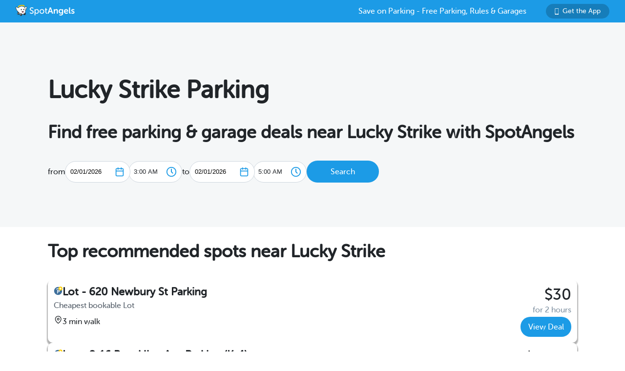

--- FILE ---
content_type: text/html; charset=utf-8
request_url: https://www.spotangels.com/boston/lucky-strike-parking
body_size: 10608
content:
<!doctype html>
<html data-n-head-ssr>
  <head >
    <title>Free Parking &amp; Garage Deals from $30 for for 2 hours near Lucky Strike | SpotAngels - February 2026</title><meta data-n-head="ssr" charset="utf-8"><meta data-n-head="ssr" name="viewport" content="width=device-width, initial-scale=1"><meta data-n-head="ssr" name="twitter:card" content="summary"><meta data-n-head="ssr" name="twitter:site" content="@SpotAngels"><meta data-n-head="ssr" name="twitter:title" content="SpotAngels: Free Parking, Garage Deals &amp; Street Parking Rules"><meta data-n-head="ssr" name="twitter:description" content="Featured by Apple and Google as &quot;Waze for parking&quot;, SpotAngels is the world&#x27;s largest community-based parking app. Find free parking, get garage deals and check street parking rules in NYC, SF, LA, Chicago, Boston, DC &amp; 200 more cities. Join other drivers in your city &amp; save time and money on parking!"><meta data-n-head="ssr" name="twitter:image" content="https://www.spotangels.com/images/twitter-share.png"><meta data-n-head="ssr" property="og:url" content="https://www.spotangels.com"><meta data-n-head="ssr" property="og:type" content="website"><meta data-n-head="ssr" property="og:title" content="SpotAngels: Free Parking, Garage Deals &amp; Street Parking Rules"><meta data-n-head="ssr" property="og:description" content="Featured by Apple and Google as &quot;Waze for parking&quot;, SpotAngels is the world&#x27;s largest community-based parking app. Find free parking, get garage deals and check street parking rules in NYC, SF, LA, Chicago, Boston, DC &amp; 200 more cities. Join other drivers in your city &amp; save time and money on parking!"><meta data-n-head="ssr" property="og:image" content="https://www.spotangels.com/images/facebook-share.png"><meta data-n-head="ssr" property="fb:app_id" content="285855248260521"><meta data-n-head="ssr" data-hid="description" name="description" content="February 01, 2026 - Find free parking near Lucky Strike, compare rates of parking meters and parking garages, including for overnight parking. SpotAngels parking maps help you save money on parking in Boston, MA &amp; 40+ Cities."><meta data-n-head="ssr" name="viewport" content="width=device-width, height=device-height, initial-scale=1, minimum-scale=1, maximum-scale=1, user-scalable=no"><link data-n-head="ssr" rel="icon" type="image/x-icon" href="/favicon.ico"><link data-n-head="ssr" data-hid="canonical" rel="canonical" href="https://www.spotangels.com/boston/lucky-strike-parking"><script data-n-head="ssr" src="/js/gtagmanager.js" defer></script><script data-n-head="ssr" src="https://www.googletagmanager.com/gtag/js?id=G-F8W15RK121" defer></script><script data-n-head="ssr" src="https://www.googletagmanager.com/gtag/js?id=UA-101007224-1" defer></script><script data-n-head="ssr" src="/js/gtag.js" defer></script><script data-n-head="ssr" data-hid="adsense" async src="https://pagead2.googlesyndication.com/pagead/js/adsbygoogle.js?client=ca-pub-9835614067758450" crossorigin="anonymous"></script><script data-n-head="ssr" type="application/ld+json">{"@context":"https://schema.org","@type":"SoftwareApplication","name":"SpotAngels","operatingSystem":"ANDROID","applicationCategory":"https://schema.org/TravelApplication","aggregateRating":{"@type":"AggregateRating","ratingValue":"4.7","ratingCount":"1318"},"offers":{"@type":"Offer","price":"0","priceCurrency":"USD"}}</script><script data-n-head="ssr" type="application/ld+json">{"@context":"https://schema.org","@type":"SoftwareApplication","name":"SpotAngels","operatingSystem":"iOS","applicationCategory":"https://schema.org/TravelApplication","aggregateRating":{"@type":"AggregateRating","ratingValue":"4.8","ratingCount":"4259"},"offers":{"@type":"Offer","price":"0","priceCurrency":"USD"}}</script><script data-n-head="ssr" type="application/ld+json">{"@context":"http://schema.org","@type":"ItemList","itemListElement":[{"@type":"ListItem","position":1,"url":"https://v3.spotangels.com/#id=296644281&amp;address=Massachusetts%20Turnpike,%20Boston"},{"@type":"ListItem","position":2,"url":"https://v3.spotangels.com/#id=422175025&amp;address=552%20Commonwealth%20Avenue,%20Boston"},{"@type":"ListItem","position":3,"url":"https://v3.spotangels.com/#id=422170388&amp;address=70%20Van%20Ness%20Street,%20Boston"},{"@type":"ListItem","position":4,"url":"https://v3.spotangels.com/#id=296592749&amp;address=174%20Ipswich%20Street,%20Boston"},{"@type":"ListItem","position":5,"url":"https://v3.spotangels.com/#id=296592609&amp;address=601%20Newbury%20St%20Boston"}]}</script><script data-n-head="ssr" type="application/ld+json">{"@context":"http://schema.org","@type":"ItemList","itemListElement":[]}</script><script data-n-head="ssr" type="application/ld+json">{"@context":"http://schema.org","@type":"BreadcrumbList","itemListElement":[{"@type":"ListItem","position":1,"item":{"@id":"https://v3.spotangels.com/boston-parking","name":"Boston"}},{"@type":"ListItem","position":2,"item":{"@id":"https://www.spotangels.com/boston/lucky-strike-parking","name":"Lucky Strike"}}]}</script><script data-n-head="ssr" type="application/ld+json">{"@context":"https://schema.org","@type":"LocalBusiness","image":"https://v3.spotangels.com/images/spotangels-symbol.svg","@id":"https://www.spotangels.com/","name":"Lucky Strike","address":{"@type":"PostalAddress","streetAddress":"145 Ipswich St","addressLocality":"Boston","addressRegion":"MA","postalCode":"02215","addressCountry":"USA"},"aggregateRating":{"@type":"AggregateRating","ratingValue":"4.95","ratingCount":98},"geo":{"@type":"GeoCoordinates","latitude":42.3474016,"longitude":-71.0944094},"url":"https://www.spotangels.com/boston/lucky-strike-parking","telephone":"NIL"}</script><link rel="preload" href="/_nuxt/18887f2.js" as="script"><link rel="preload" href="/_nuxt/e67b382.js" as="script"><link rel="preload" href="/_nuxt/css/ed2a81e.css" as="style"><link rel="preload" href="/_nuxt/0fb5aa8.js" as="script"><link rel="preload" href="/_nuxt/css/a51766d.css" as="style"><link rel="preload" href="/_nuxt/b2481b0.js" as="script"><link rel="preload" href="/_nuxt/css/ae5c18d.css" as="style"><link rel="preload" href="/_nuxt/316b005.js" as="script"><link rel="preload" href="/_nuxt/e06b471.js" as="script"><link rel="preload" href="/_nuxt/d6bbe77.js" as="script"><link rel="preload" href="/_nuxt/00f232c.js" as="script"><link rel="preload" href="/_nuxt/cef4477.js" as="script"><link rel="stylesheet" href="/_nuxt/css/ed2a81e.css"><link rel="stylesheet" href="/_nuxt/css/a51766d.css"><link rel="stylesheet" href="/_nuxt/css/ae5c18d.css">
  </head>
  <body >
    <div data-server-rendered="true" id="__nuxt"><!----><div id="__layout"><div data-fetch-key="data-v-5dcb6213:0" data-v-5dcb6213><!----> <div class="header" data-v-9dfd2cc0 data-v-5dcb6213><a href="/" data-v-9dfd2cc0><img alt="SpotAngels logo" src="/_nuxt/img/spotangels-white.1ec17f2.svg" width="126" height="24" data-v-9dfd2cc0></a> <div class="header-text-and-button" data-v-9dfd2cc0><div class="header-text" data-v-9dfd2cc0>
      Save on Parking - Free Parking, Rules &amp; Garages
    </div> <a href="https://dl.spotangels.com/QLIf/YNgz8s7lgJ" target="" class="link-button" style="background-color:#167DBA;min-width:130px;width:130px;height:30px;font-size:14px;" data-v-54bb864c data-v-9dfd2cc0><img alt="Get Spotangels app" src="[data-uri]" data-v-54bb864c>Get the App</a></div></div> <div class="head" data-v-3dce0930 data-v-5dcb6213><h1 data-v-3dce0930>
    Lucky Strike Parking
  </h1> <h2 data-v-3dce0930>
    Find free parking &amp; garage deals near Lucky Strike with SpotAngels
  </h2> <!----> <div class="geocoder-container" data-v-3dce0930><!----> <div class="date-filter-desktop" data-v-6124f862 data-v-3dce0930><div class="arrival" data-v-6124f862>
    from
    <div class="mx-datepicker" data-v-6124f862><div class="mx-input-wrapper"><input name="date" type="text" autocomplete="off" placeholder="" value="02/01/2026" class="input-calendar-desktop"><i class="mx-icon-calendar"> </i></div><!----></div> <select class="time-select" data-v-0858ade2 data-v-6124f862><option disabled="disabled" value="1769904000000" data-v-0858ade2>
    12:00 AM
  </option><option disabled="disabled" value="1769905800000" data-v-0858ade2>
    12:30 AM
  </option><option disabled="disabled" value="1769907600000" data-v-0858ade2>
    1:00 AM
  </option><option disabled="disabled" value="1769909400000" data-v-0858ade2>
    1:30 AM
  </option><option disabled="disabled" value="1769911200000" data-v-0858ade2>
    2:00 AM
  </option><option disabled="disabled" value="1769913000000" data-v-0858ade2>
    2:30 AM
  </option><option value="1769914800000" selected="selected" data-v-0858ade2>
    3:00 AM
  </option><option value="1769916600000" data-v-0858ade2>
    3:30 AM
  </option><option value="1769918400000" data-v-0858ade2>
    4:00 AM
  </option><option value="1769920200000" data-v-0858ade2>
    4:30 AM
  </option><option value="1769922000000" data-v-0858ade2>
    5:00 AM
  </option><option value="1769923800000" data-v-0858ade2>
    5:30 AM
  </option><option value="1769925600000" data-v-0858ade2>
    6:00 AM
  </option><option value="1769927400000" data-v-0858ade2>
    6:30 AM
  </option><option value="1769929200000" data-v-0858ade2>
    7:00 AM
  </option><option value="1769931000000" data-v-0858ade2>
    7:30 AM
  </option><option value="1769932800000" data-v-0858ade2>
    8:00 AM
  </option><option value="1769934600000" data-v-0858ade2>
    8:30 AM
  </option><option value="1769936400000" data-v-0858ade2>
    9:00 AM
  </option><option value="1769938200000" data-v-0858ade2>
    9:30 AM
  </option><option value="1769940000000" data-v-0858ade2>
    10:00 AM
  </option><option value="1769941800000" data-v-0858ade2>
    10:30 AM
  </option><option value="1769943600000" data-v-0858ade2>
    11:00 AM
  </option><option value="1769945400000" data-v-0858ade2>
    11:30 AM
  </option><option value="1769947200000" data-v-0858ade2>
    12:00 PM
  </option><option value="1769949000000" data-v-0858ade2>
    12:30 PM
  </option><option value="1769950800000" data-v-0858ade2>
    1:00 PM
  </option><option value="1769952600000" data-v-0858ade2>
    1:30 PM
  </option><option value="1769954400000" data-v-0858ade2>
    2:00 PM
  </option><option value="1769956200000" data-v-0858ade2>
    2:30 PM
  </option><option value="1769958000000" data-v-0858ade2>
    3:00 PM
  </option><option value="1769959800000" data-v-0858ade2>
    3:30 PM
  </option><option value="1769961600000" data-v-0858ade2>
    4:00 PM
  </option><option value="1769963400000" data-v-0858ade2>
    4:30 PM
  </option><option value="1769965200000" data-v-0858ade2>
    5:00 PM
  </option><option value="1769967000000" data-v-0858ade2>
    5:30 PM
  </option><option value="1769968800000" data-v-0858ade2>
    6:00 PM
  </option><option value="1769970600000" data-v-0858ade2>
    6:30 PM
  </option><option value="1769972400000" data-v-0858ade2>
    7:00 PM
  </option><option value="1769974200000" data-v-0858ade2>
    7:30 PM
  </option><option value="1769976000000" data-v-0858ade2>
    8:00 PM
  </option><option value="1769977800000" data-v-0858ade2>
    8:30 PM
  </option><option value="1769979600000" data-v-0858ade2>
    9:00 PM
  </option><option value="1769981400000" data-v-0858ade2>
    9:30 PM
  </option><option value="1769983200000" data-v-0858ade2>
    10:00 PM
  </option><option value="1769985000000" data-v-0858ade2>
    10:30 PM
  </option><option value="1769986800000" data-v-0858ade2>
    11:00 PM
  </option><option value="1769988600000" data-v-0858ade2>
    11:30 PM
  </option></select></div> <div class="departure" data-v-6124f862>
    to
    <div class="mx-datepicker" data-v-6124f862><div class="mx-input-wrapper"><input name="date" type="text" autocomplete="off" placeholder="" value="02/01/2026" class="input-calendar-desktop"><i class="mx-icon-calendar"> </i></div><!----></div> <select class="time-select" data-v-0858ade2 data-v-6124f862><option disabled="disabled" value="1769904000000" data-v-0858ade2>
    12:00 AM
  </option><option disabled="disabled" value="1769905800000" data-v-0858ade2>
    12:30 AM
  </option><option disabled="disabled" value="1769907600000" data-v-0858ade2>
    1:00 AM
  </option><option disabled="disabled" value="1769909400000" data-v-0858ade2>
    1:30 AM
  </option><option disabled="disabled" value="1769911200000" data-v-0858ade2>
    2:00 AM
  </option><option disabled="disabled" value="1769913000000" data-v-0858ade2>
    2:30 AM
  </option><option disabled="disabled" value="1769914800000" data-v-0858ade2>
    3:00 AM
  </option><option value="1769916600000" data-v-0858ade2>
    3:30 AM
  </option><option value="1769918400000" data-v-0858ade2>
    4:00 AM
  </option><option value="1769920200000" data-v-0858ade2>
    4:30 AM
  </option><option value="1769922000000" selected="selected" data-v-0858ade2>
    5:00 AM
  </option><option value="1769923800000" data-v-0858ade2>
    5:30 AM
  </option><option value="1769925600000" data-v-0858ade2>
    6:00 AM
  </option><option value="1769927400000" data-v-0858ade2>
    6:30 AM
  </option><option value="1769929200000" data-v-0858ade2>
    7:00 AM
  </option><option value="1769931000000" data-v-0858ade2>
    7:30 AM
  </option><option value="1769932800000" data-v-0858ade2>
    8:00 AM
  </option><option value="1769934600000" data-v-0858ade2>
    8:30 AM
  </option><option value="1769936400000" data-v-0858ade2>
    9:00 AM
  </option><option value="1769938200000" data-v-0858ade2>
    9:30 AM
  </option><option value="1769940000000" data-v-0858ade2>
    10:00 AM
  </option><option value="1769941800000" data-v-0858ade2>
    10:30 AM
  </option><option value="1769943600000" data-v-0858ade2>
    11:00 AM
  </option><option value="1769945400000" data-v-0858ade2>
    11:30 AM
  </option><option value="1769947200000" data-v-0858ade2>
    12:00 PM
  </option><option value="1769949000000" data-v-0858ade2>
    12:30 PM
  </option><option value="1769950800000" data-v-0858ade2>
    1:00 PM
  </option><option value="1769952600000" data-v-0858ade2>
    1:30 PM
  </option><option value="1769954400000" data-v-0858ade2>
    2:00 PM
  </option><option value="1769956200000" data-v-0858ade2>
    2:30 PM
  </option><option value="1769958000000" data-v-0858ade2>
    3:00 PM
  </option><option value="1769959800000" data-v-0858ade2>
    3:30 PM
  </option><option value="1769961600000" data-v-0858ade2>
    4:00 PM
  </option><option value="1769963400000" data-v-0858ade2>
    4:30 PM
  </option><option value="1769965200000" data-v-0858ade2>
    5:00 PM
  </option><option value="1769967000000" data-v-0858ade2>
    5:30 PM
  </option><option value="1769968800000" data-v-0858ade2>
    6:00 PM
  </option><option value="1769970600000" data-v-0858ade2>
    6:30 PM
  </option><option value="1769972400000" data-v-0858ade2>
    7:00 PM
  </option><option value="1769974200000" data-v-0858ade2>
    7:30 PM
  </option><option value="1769976000000" data-v-0858ade2>
    8:00 PM
  </option><option value="1769977800000" data-v-0858ade2>
    8:30 PM
  </option><option value="1769979600000" data-v-0858ade2>
    9:00 PM
  </option><option value="1769981400000" data-v-0858ade2>
    9:30 PM
  </option><option value="1769983200000" data-v-0858ade2>
    10:00 PM
  </option><option value="1769985000000" data-v-0858ade2>
    10:30 PM
  </option><option value="1769986800000" data-v-0858ade2>
    11:00 PM
  </option><option value="1769988600000" data-v-0858ade2>
    11:30 PM
  </option></select></div></div> <a href="/map?lng=-71.0944094&amp;lat=42.3474016&amp;zoom=15&amp;product=parking&amp;arrival=1769914800000&amp;departure=1769922000000&amp;spLng=-71.0944094&amp;spLat=42.3474016&amp;spAddress=Lucky%20Strike" target="" class="link-button" style="background-color:#1C9BE6;min-width:148px;width:148px;height:45px;" data-v-54bb864c data-v-3dce0930>Search</a></div></div> <!----> <!----> <!----> <!----> <!----> <div class="deals" data-v-5dcb6213><h2>Top recommended spots near Lucky Strike</h2><div class="card" style="cursor:pointer;box-shadow:0px 4px 2px 2px rgba(0,0,0,0.30);" data-v-79a6bc66 data-v-746dd33c><div class="spot" data-v-79a6bc66 data-v-746dd33c><div class="spot-left" data-v-79a6bc66 data-v-746dd33c><a href="/map?lng=-71.09726914119226&amp;lat=42.348037794258744&amp;zoom=14&amp;arrival=1769914800000&amp;departure=1769922000000&amp;spLng=-71.0944094&amp;spLat=42.3474016&amp;spAddress=Lucky%20Strike&amp;product=parking#id=296644281" data-v-79a6bc66 data-v-746dd33c><div class="spot-name" data-v-79a6bc66 data-v-746dd33c><img src="/_nuxt/img/garage-bookable.f78112a.svg" height="18" width="18" data-v-79a6bc66 data-v-746dd33c>Lot - 620 Newbury St Parking</div></a><div class="spot-reason" data-v-79a6bc66 data-v-746dd33c>Cheapest bookable Lot</div><div class="spot-walking-time" data-v-79a6bc66 data-v-746dd33c><img src="/_nuxt/img/location.35c1f1a.svg" height="18" width="18" data-v-79a6bc66 data-v-746dd33c>3 min walk</div></div><div class="spot-right" data-v-79a6bc66 data-v-746dd33c><div class="spot-price" data-v-79a6bc66 data-v-746dd33c>$30</div><div class="spot-duration" data-v-79a6bc66 data-v-746dd33c>for 2 hours</div><a href="/checkout?segment_id=296644281&amp;source=Way.com&amp;offerPrice=30&amp;type=transient&amp;start_date=2026-02-01T03%3A00%3A00.000Z&amp;end_date=2026-02-01T05%3A00%3A00.000Z&amp;type_id=14005668" target="_blank" class="link-button" style="background-color:#1C9BE6;min-width:104px;width:104px;height:41px;" data-v-54bb864c data-v-746dd33c>View Deal</a></div></div></div><div class="card" style="cursor:pointer;box-shadow:0px 4px 2px 2px rgba(0,0,0,0.30);" data-v-79a6bc66 data-v-746dd33c><div class="spot" data-v-79a6bc66 data-v-746dd33c><div class="spot-left" data-v-79a6bc66 data-v-746dd33c><a href="/map?lng=-71.09705350051513&amp;lat=42.348243606988135&amp;zoom=14&amp;arrival=1769914800000&amp;departure=1769922000000&amp;spLng=-71.0944094&amp;spLat=42.3474016&amp;spAddress=Lucky%20Strike&amp;product=parking#id=422175025" data-v-79a6bc66 data-v-746dd33c><div class="spot-name" data-v-79a6bc66 data-v-746dd33c><img src="/_nuxt/img/garage-bookable.f78112a.svg" height="18" width="18" data-v-79a6bc66 data-v-746dd33c>Lot - 8-16 Brookline Ave Parking (K-4)</div></a><div class="spot-reason" data-v-79a6bc66 data-v-746dd33c>Closest bookable Lot</div><div class="spot-walking-time" data-v-79a6bc66 data-v-746dd33c><img src="/_nuxt/img/location.35c1f1a.svg" height="18" width="18" data-v-79a6bc66 data-v-746dd33c>3 min walk</div></div><div class="spot-right" data-v-79a6bc66 data-v-746dd33c><div class="spot-price" data-v-79a6bc66 data-v-746dd33c>$51.50</div><div class="spot-duration" data-v-79a6bc66 data-v-746dd33c>for 2 hours</div><a href="/checkout?segment_id=422175025&amp;source=Way.com&amp;offerPrice=51.5&amp;type=transient&amp;start_date=2026-02-01T03%3A00%3A00.000Z&amp;end_date=2026-02-01T05%3A00%3A00.000Z&amp;type_id=9473160" target="_blank" class="link-button" style="background-color:#1C9BE6;min-width:104px;width:104px;height:41px;" data-v-54bb864c data-v-746dd33c>View Deal</a></div></div></div><div class="card" style="cursor:pointer;box-shadow:0px 4px 2px 2px rgba(0,0,0,0.30);" data-v-79a6bc66 data-v-746dd33c><div class="spot" data-v-79a6bc66 data-v-746dd33c><div class="spot-left" data-v-79a6bc66 data-v-746dd33c><a href="/map?lng=-71.09860793627432&amp;lat=42.34504650983729&amp;zoom=14&amp;arrival=1769914800000&amp;departure=1769922000000&amp;spLng=-71.0944094&amp;spLat=42.3474016&amp;spAddress=Lucky%20Strike&amp;product=parking#id=422170388" data-v-79a6bc66 data-v-746dd33c><div class="spot-name" data-v-79a6bc66 data-v-746dd33c><img src="/_nuxt/img/garage.5dea466.svg" height="18" width="18" data-v-79a6bc66 data-v-746dd33c>Lot - 55 Jersey St</div></a><div class="spot-reason" data-v-79a6bc66 data-v-746dd33c>Cheapest Lot</div><div class="spot-walking-time" data-v-79a6bc66 data-v-746dd33c><img src="/_nuxt/img/location.35c1f1a.svg" height="18" width="18" data-v-79a6bc66 data-v-746dd33c>5 min walk</div></div><div class="spot-right" data-v-79a6bc66 data-v-746dd33c><div class="spot-price" data-v-79a6bc66 data-v-746dd33c>$20</div><div class="spot-duration" data-v-79a6bc66 data-v-746dd33c>for 2 hours</div></div></div></div><div class="card" style="cursor:pointer;box-shadow:0px 4px 2px 2px rgba(0,0,0,0.30);" data-v-79a6bc66 data-v-746dd33c><div class="spot" data-v-79a6bc66 data-v-746dd33c><div class="spot-left" data-v-79a6bc66 data-v-746dd33c><a href="/map?lng=-71.09519756029498&amp;lat=42.34632441558527&amp;zoom=14&amp;arrival=1769914800000&amp;departure=1769922000000&amp;spLng=-71.0944094&amp;spLat=42.3474016&amp;spAddress=Lucky%20Strike&amp;product=parking#id=296592749" data-v-79a6bc66 data-v-746dd33c><div class="spot-name" data-v-79a6bc66 data-v-746dd33c><img src="[data-uri]" height="18" width="18" data-v-79a6bc66 data-v-746dd33c>Free of charge - up to 4h</div></a><div class="spot-reason" data-v-79a6bc66 data-v-746dd33c>Closest free of charge</div><div class="spot-walking-time" data-v-79a6bc66 data-v-746dd33c><img src="/_nuxt/img/location.35c1f1a.svg" height="18" width="18" data-v-79a6bc66 data-v-746dd33c>2 min walk</div></div><div class="spot-right" data-v-79a6bc66 data-v-746dd33c><div class="spot-price" data-v-79a6bc66 data-v-746dd33c></div></div></div></div><div class="card" style="cursor:pointer;box-shadow:0px 4px 2px 2px rgba(0,0,0,0.30);" data-v-79a6bc66 data-v-746dd33c><div class="spot" data-v-79a6bc66 data-v-746dd33c><div class="spot-left" data-v-79a6bc66 data-v-746dd33c><a href="/map?lng=-71.09614028140632&amp;lat=42.34802107943416&amp;zoom=14&amp;arrival=1769914800000&amp;departure=1769922000000&amp;spLng=-71.0944094&amp;spLat=42.3474016&amp;spAddress=Lucky%20Strike&amp;product=parking#id=296592609" data-v-79a6bc66 data-v-746dd33c><div class="spot-name" data-v-79a6bc66 data-v-746dd33c><img src="[data-uri]" height="18" width="18" data-v-79a6bc66 data-v-746dd33c>Meter</div></a><div class="spot-reason" data-v-79a6bc66 data-v-746dd33c>Cheapest and closest meter</div><div class="spot-walking-time" data-v-79a6bc66 data-v-746dd33c><img src="/_nuxt/img/location.35c1f1a.svg" height="18" width="18" data-v-79a6bc66 data-v-746dd33c>1 min walk</div></div><div class="spot-right" data-v-79a6bc66 data-v-746dd33c><div class="spot-price" data-v-79a6bc66 data-v-746dd33c></div></div></div></div><a href="/map?lng=-71.0944094&amp;lat=42.3474016&amp;zoom=15&amp;arrival=1769914800000&amp;departure=1769922000000&amp;spLng=-71.0944094&amp;spLat=42.3474016&amp;spAddress=Lucky%20Strike&amp;product=parking" target="" class="link-button" style="background-color:#1C9BE6;min-width:148px;width:148px;height:45px;" data-v-54bb864c>View map</a></div> <!----> <!----> <!----> <!----> <div class="guide" data-v-5dcb6213><h2 data-v-5dcb6213>
        Your guide to Lucky Strike parking
      </h2> <div itemscope="itemscope" itemtype="https://schema.org/FAQPage" class="faq" data-v-94a1c454 data-v-5dcb6213><div itemscope="itemscope" itemprop="mainEntity" itemtype="https://schema.org/Question" data-v-94a1c454><h2 itemprop="name" class="need-parking" data-v-94a1c454>
      Is there on-site parking at Lucky Strike?
    </h2> <div itemscope="itemscope" itemprop="acceptedAnswer" itemtype="https://schema.org/Answer" data-v-94a1c454><p itemprop="text" class="desc" data-v-94a1c454>
                Lucky Strike does not offer on-site parking.
                The closest parking is at 601 Newbury St Boston.
                See more <a href="/map#id=296592609">here</a>.
              </p></div></div><div itemscope="itemscope" itemprop="mainEntity" itemtype="https://schema.org/Question" data-v-94a1c454><h2 itemprop="name" class="need-parking" data-v-94a1c454>
      Is there free parking near Lucky Strike?
    </h2> <div itemscope="itemscope" itemprop="acceptedAnswer" itemtype="https://schema.org/Answer" data-v-94a1c454><p itemprop="text" class="desc" data-v-94a1c454>
              The closest free parking is located at 174 Ipswich Street, Boston.
              See more <a href="/map#id=296592749">here</a>.
            </p></div></div></div></div> <div class="popular-searches" data-v-5dcb6213><h2 data-v-5dcb6213>
      Most searched places
      <!---->
      in
      Boston
    </h2> <ul data-v-5dcb6213><li data-v-5dcb6213><a href="/boston/boston-logan-international-airport-(bos)-parking" data-v-5dcb6213>
            Boston Logan International Airport (BOS)
            Parking
          </a></li><li data-v-5dcb6213><a href="/boston/prudential-center-parking" data-v-5dcb6213>
            Prudential Center
            Parking
          </a></li><li data-v-5dcb6213><a href="/boston/city-of-boston-parking" data-v-5dcb6213>
            City Of Boston
            Parking
          </a></li><li data-v-5dcb6213><a href="/boston/td-garden-parking" data-v-5dcb6213>
            Td Garden
            Parking
          </a></li><li data-v-5dcb6213><a href="/boston/boston-common-parking" data-v-5dcb6213>
            Boston Common
            Parking
          </a></li><li data-v-5dcb6213><a href="/boston/fenway-park-parking" data-v-5dcb6213>
            Fenway Park
            Parking
          </a></li><li data-v-5dcb6213><a href="/boston/agganis-arena-parking" data-v-5dcb6213>
            Agganis Arena
            Parking
          </a></li><li data-v-5dcb6213><a href="/boston/back-bay-parking" data-v-5dcb6213>
            Back Bay
            Parking
          </a></li><li data-v-5dcb6213><a href="/boston/harvard-square-parking" data-v-5dcb6213>
            Harvard Square
            Parking
          </a></li><li data-v-5dcb6213><a href="/boston/south-station-parking" data-v-5dcb6213>
            South Station
            Parking
          </a></li></ul></div> <div class="book-deals" data-v-5dcb6213><h2 data-v-5dcb6213>
        Find free Parking &amp; Garage deals near Lucky Strike
      </h2> <div class="view-map-button-wrapper" data-v-5dcb6213><a href="/map?lng=-71.0944094&amp;lat=42.3474016&amp;zoom=15&amp;arrival=1769914800000&amp;departure=1769922000000&amp;spLng=-71.0944094&amp;spLat=42.3474016&amp;spAddress=Lucky%20Strike&amp;product=parking" target="" class="link-button" style="background-color:#064F7A;min-width:148px;width:148px;height:45px;" data-v-54bb864c data-v-5dcb6213>View map</a></div></div> <div class="breadcrumb-container" data-v-5dcb6213><div class="header" data-v-16cfc565 data-v-5dcb6213><div class="breadcrumb" data-v-16cfc565><div class="parent" data-v-16cfc565><a href="/" data-v-16cfc565>
        SpotAngels
      </a></div> <div class="next" data-v-16cfc565>&gt;</div> <div class="parent" data-v-16cfc565><a href="/boston-parking" data-v-16cfc565>
          Boston
        </a></div> <div class="next" data-v-16cfc565>&gt;</div> <div class="current" data-v-16cfc565>Parking near Lucky Strike</div></div></div></div> <div class="footer-container" data-v-5e8169d5 data-v-5dcb6213><div class="footer-column" data-v-5e8169d5><div class="footer-title" data-v-5e8169d5>Cities</div> <ul class="footer-list" data-v-5e8169d5><li data-v-5e8169d5><a href="/nyc-parking" data-v-5e8169d5>NYC parking</a></li><li data-v-5e8169d5><a href="/san-francisco-parking" data-v-5e8169d5>San Francisco parking</a></li><li data-v-5e8169d5><a href="/chicago-parking" data-v-5e8169d5>Chicago parking</a></li><li data-v-5e8169d5><a href="/los-angeles-parking" data-v-5e8169d5>Los Angeles parking</a></li><li data-v-5e8169d5><a href="/philadelphia-parking" data-v-5e8169d5>Philadelphia parking</a></li><li data-v-5e8169d5><a href="/boston-parking" data-v-5e8169d5>Boston parking</a></li><li data-v-5e8169d5><a href="/washington-dc-parking" data-v-5e8169d5>Washington DC parking</a></li><li data-v-5e8169d5><a href="/san-diego-parking" data-v-5e8169d5>San Diego parking</a></li><li data-v-5e8169d5><a href="/toronto-parking" data-v-5e8169d5>Toronto parking</a></li><li data-v-5e8169d5><a href="/montreal-parking" data-v-5e8169d5>Montreal parking</a></li><li data-v-5e8169d5><a href="/cities" data-v-5e8169d5>More cities</a></li></ul></div> <div class="footer-column" data-v-5e8169d5><div class="footer-title" data-v-5e8169d5>About</div> <ul class="footer-list" data-v-5e8169d5><li data-v-5e8169d5><a href="/about" data-v-5e8169d5>About</a></li> <li data-v-5e8169d5><a href="/blog" data-v-5e8169d5>Blog</a></li> <li data-v-5e8169d5><a href="/privacy" data-v-5e8169d5>Privacy</a></li> <li data-v-5e8169d5><a href="/tos" data-v-5e8169d5>Terms</a></li></ul></div> <div class="footer-column" data-v-5e8169d5><div class="footer-title" data-v-5e8169d5>Partners</div> <ul class="footer-list" data-v-5e8169d5><li data-v-5e8169d5><a href="/cities-universities" data-v-5e8169d5>Cities &amp; Universities</a></li> <li data-v-5e8169d5><a href="/operators" data-v-5e8169d5>Parking Operators &amp; Owners</a></li></ul></div> <div class="footer-column" data-v-5e8169d5><div class="footer-title" data-v-5e8169d5>Support</div> <ul class="footer-list" data-v-5e8169d5><li data-v-5e8169d5><a href="/faq" data-v-5e8169d5>FAQ </a></li> <li data-v-5e8169d5><a href="https://discord.gg/jfTqz4V44B" data-v-5e8169d5>Discord</a></li> <li data-v-5e8169d5><a href="mailto:support@spotangels.com" data-v-5e8169d5>support@spotangels.com</a></li> <li data-v-5e8169d5><a href="https://www.facebook.com/spotangels" data-v-5e8169d5><img alt="Facebook logo" src="[data-uri]" width="20" height="20" data-v-5e8169d5></a></li> <li data-v-5e8169d5><a href="https://twitter.com/spotangels" data-v-5e8169d5><img alt="Twitter logo" src="/_nuxt/img/twitter.7ae09a8.png" width="20" height="20" data-v-5e8169d5></a></li></ul></div></div></div></div></div><script>window.__NUXT__=(function(a,b,c,d,e,f,g,h,i,j,k,l,m,n,o,p,q,r,s,t,u,v,w,x,y,z,A,B,C,D,E,F,G,H,I,J,K,L,M,N,O,P,Q,R,S,T,U,V,W,X,Y,Z,_,$,aa,ab,ac,ad){return {layout:"default",data:[{}],fetch:{"data-v-5dcb6213:0":{recommendations:{results:[{id:o,spot_info_id:o,city_id:h,lng:J,lat:K,type:A,address:"Massachusetts Turnpike, Boston",distance:220,walking_time:L,walking_time_fmt:M,name:"Lot - $30",reason:"Cheapest bookable Lot",onsite_price_fmt:B,price:p,price_fmt:j,price_range_fmt:j,cross_street:[b,b],operator_id:654,garage_type:C,garage_name:"620 Newbury St Parking",bookable:d,higher_chance:a,busy:a,deal:{price:p,price_fmt:j,monthly:a,monthly_type:c,monthly_min_start_date:c,monthly_max_start_date:c,start_time:q,end_time:r,link:b,description:N,full_link:b,summary:b,source:e,booking_provider:e,partner:e,payment:{cta_title:s,license_plate_required:a,phone_number_required:a,start_date:t,end_date:u,has_apple_pay:d,has_google_pay:d,type_id:O},in_from:f,in_to:f,out_by:f},deals:[{price:p,price_fmt:j,monthly:a,monthly_type:c,monthly_min_start_date:c,monthly_max_start_date:c,start_time:q,end_time:r,link:b,description:N,full_link:b,summary:b,source:e,booking_provider:e,partner:e,payment:{cta_title:s,license_plate_required:a,phone_number_required:a,start_date:t,end_date:u,has_apple_pay:d,has_google_pay:d,type_id:O},in_from:f,in_to:f,out_by:f}],has_payment_options:a,pictures:[],max_stay_fmt:D},{id:v,spot_info_id:v,city_id:h,lng:P,lat:Q,type:A,address:"552 Commonwealth Avenue, Boston",distance:219,walking_time:L,walking_time_fmt:M,name:"Lot - $51.50",reason:"Closest bookable Lot",onsite_price_fmt:B,price:w,price_fmt:k,price_range_fmt:k,cross_street:[b,b],garage_type:C,garage_name:"8-16 Brookline Ave Parking (K-4)",bookable:d,higher_chance:a,busy:a,deal:{price:w,price_fmt:k,monthly:a,monthly_type:c,monthly_min_start_date:c,monthly_max_start_date:c,start_time:q,end_time:r,link:b,description:R,full_link:b,summary:b,source:e,booking_provider:e,partner:e,payment:{cta_title:s,license_plate_required:d,phone_number_required:a,start_date:t,end_date:u,has_apple_pay:d,has_google_pay:d,type_id:S},in_from:f,in_to:f,out_by:f},deals:[{price:w,price_fmt:k,monthly:a,monthly_type:c,monthly_min_start_date:c,monthly_max_start_date:c,start_time:q,end_time:r,link:b,description:R,full_link:b,summary:b,source:e,booking_provider:e,partner:e,payment:{cta_title:s,license_plate_required:d,phone_number_required:a,start_date:t,end_date:u,has_apple_pay:d,has_google_pay:d,type_id:S},in_from:f,in_to:f,out_by:f}],has_payment_options:a,pictures:[],max_stay_fmt:D},{id:x,spot_info_id:x,city_id:h,lng:T,lat:U,type:A,address:"70 Van Ness Street, Boston",distance:396,walking_time:5,walking_time_fmt:"5 min walk",name:"Lot - $20",reason:"Cheapest Lot",onsite_price:E,onsite_price_fmt:F,price:E,price_fmt:F,cross_street:[b,b],operator_id:733,garage_type:C,garage_name:"55 Jersey St",higher_chance:a,busy:a,has_payment_options:a,pictures:[],max_stay_fmt:D},{id:y,spot_info_id:y,city_id:h,lng:V,lat:W,type:"free",address:"174 Ipswich Street, Boston",distance:123,walking_time:2,walking_time_fmt:"2 min walk",name:"Free of charge - up to 4h",reason:"Closest free of charge",cross_street:[b,b],higher_chance:a,busy:a,has_payment_options:a,pictures:[],max_stay_fmt:"4 hours"},{id:z,spot_info_id:z,city_id:h,lng:X,lat:Y,type:"meter",address:"601 Newbury St Boston",distance:79,walking_time:1,walking_time_fmt:"1 min walk",name:"Meter",reason:"Cheapest and closest meter",cross_street:[b,b],higher_chance:a,busy:a,has_payment_options:a,pictures:[],max_stay_fmt:"1 day 7h"}],geojson:{type:"FeatureCollection",features:[{id:o,type:l,geometry:{type:m,coordinates:[J,K]},properties:{availability:b,available:a,bookable:d,label:j,name:G,open_spot:a,price:p,suggestion_id:o,type:n}},{id:v,type:l,geometry:{type:m,coordinates:[P,Q]},properties:{availability:b,available:a,bookable:d,label:k,name:G,open_spot:a,price:w,suggestion_id:v,type:n}},{id:x,type:l,geometry:{type:m,coordinates:[T,U]},properties:{availability:b,available:a,bookable:a,label:F,name:G,open_spot:a,price:E,suggestion_id:x,type:n}},{id:y,type:l,geometry:{type:m,coordinates:[V,W]},properties:{availability:b,available:a,bookable:a,label:"4h",name:B,open_spot:a,price:g,suggestion_id:y,type:n}},{id:z,type:l,geometry:{type:m,coordinates:[X,Y]},properties:{availability:b,available:a,bookable:a,label:"1 day",name:"MeterHour",open_spot:a,price:g,suggestion_id:z,type:n}}],bbox:[-71.09623601176017,42.34605159865,-71.09258278823984,42.348751601349996]},currency:{layout:"$%s"},address:"151 Ipswich Street, Boston",lng:Z,lat:_,chances_to_find_parking:c},recommendationsMonthly:i,recommendationsAirport:i,showRedditBanner:a,links:[{href:"\u002Fnyc-parking",name:"NYC parking"},{href:"\u002Fsan-francisco-parking",name:"San Francisco parking"},{href:"\u002Fchicago-parking",name:"Chicago parking"},{href:"\u002Flos-angeles-parking",name:"Los Angeles parking"},{href:"\u002Fphiladelphia-parking",name:"Philadelphia parking"},{href:$,name:"Boston parking"},{href:"\u002Fwashington-dc-parking",name:"Washington DC parking"},{href:"\u002Fsan-diego-parking",name:"San Diego parking"},{href:"\u002Ftoronto-parking",name:"Toronto parking"},{href:"\u002Fmontreal-parking",name:"Montreal parking"},{href:"\u002Fcities",name:"More cities"}],period:{arrival:new Date(1769914800000),departure:new Date(1769922000000)}}},error:c,state:{seoData:{description:"February 01, 2026 - Find free parking near Lucky Strike, compare rates of parking meters and parking garages, including for overnight parking. SpotAngels parking maps help you save money on parking in Boston, MA & 40+ Cities.",canonical_url:"https:\u002F\u002Fwww.spotangels.com\u002Fboston\u002Flucky-strike-parking",seo_page:{name:aa,zoom:c,lat:_,lng:Z,format:"poi",state:H,address:"145 Ipswich St, Boston, MA 02215, USA",image:c,search:aa,city_id:h},seo_parent:{name:ab,zoom:c,lat:42.3634298,lng:-71.0546425,format:"city",state:H},seo_parent_url:{id:268040,canonical:d,url:$,seo_page_id:268105},seo_most_searched:[{url:"\u002Fboston\u002Fboston-logan-international-airport-(bos)-parking",name:"Boston Logan International Airport (BOS)",id:c},{url:"\u002Fboston\u002Fprudential-center-parking",name:"Prudential Center",id:c},{url:"\u002Fboston\u002Fcity-of-boston-parking",name:"City Of Boston",id:c},{url:"\u002Fboston\u002Ftd-garden-parking",name:"Td Garden",id:c},{url:"\u002Fboston\u002Fboston-common-parking",name:"Boston Common",id:c},{url:"\u002Fboston\u002Ffenway-park-parking",name:"Fenway Park",id:c},{url:"\u002Fboston\u002Fagganis-arena-parking",name:"Agganis Arena",id:c},{url:"\u002Fboston\u002Fback-bay-parking",name:"Back Bay",id:c},{url:"\u002Fboston\u002Fharvard-square-parking",name:"Harvard Square",id:c},{url:"\u002Fboston\u002Fsouth-station-parking",name:"South Station",id:c}],regulation:{airport_coord:{lng:-71.0095602,lat:42.3656132,id:c},price_range:{min:1.25,max:3.75,currency:I},monthly_price_range:{min:ac,max:740,currency:I},cheapest_monthly_garage:{id:297000153,garage_name:"Constitution Wharf",price:ac,monthly_type:"Overnight only",currency:I},has_free_parking:d,meters_enforcement_range:{start_hour:g,end_hour:23,start_day:"Monday",end_day:"Sunday"}},address_elements:{streetAddress:"145 Ipswich St",locality:ab,region:H,postalCode:"02215",country:"USA"},upcoming_events:[],city_fuel_stations:[],cities_links:[]},isMobile:a,userAgent:"Mozilla\u002F5.0 (Macintosh; Intel Mac OS X 10_15_7) AppleWebKit\u002F537.36 (KHTML, like Gecko) Chrome\u002F131.0.0.0 Safari\u002F537.36; ClaudeBot\u002F1.0; +claudebot@anthropic.com)",map:{spotSheet:b,recommendationList:b,sidebarContent:"seo",currentFuelStation:i,visibleFuelStations:[],currentHistogram:b,spotFeatures:[],streetViewPosition:i,padding:{left:g,right:g,top:g,bottom:g},highlightedSegmentId:i,highlightedGasStationId:i},sidebar:{showSidebar:d},utils:{showShareModal:a}},serverRendered:d,routePath:"\u002Fboston\u002Flucky-strike-parking",config:{spotAngelsApiV3:"https:\u002F\u002Fangels-api-prod.spotangels.com",cdnBaseUrls:ad,regulationsBaseUrl:ad,angelsWebUrl:"https:\u002F\u002Fv3.spotangels.com",angelsEditorUrl:"https:\u002F\u002Feditor.spotangels.com",regulationsAccessToken:"2448A697EACDDC41432AAD9A1833E",mapboxToken:"pk.eyJ1IjoiaGFtemFvIiwiYSI6ImNpaG5wZW1rcDBwZHl0Y2x6YmRkYm4xeDIifQ.edx8_PwqJurn00EdduZGFw",locationiqToken:"pk.4aa04c6e05cebd132b9070138b469149",interparkStripeToken:"pk_live_dvtdo4kLz4OcYpjncGCHP8x6",wayStripeToken:"pk_live_JauicenpYmJxOvXgM6EYQwC7",spotangelsStripeToken:"pk_live_yiYlR5syzE1ptD7QqagcINSi00WG01peUf",vaultId:"tntwfvzk6h5",environment:"production",mapillaryAccessToken:"MLY|4806460719384695|eb3a1f8f9ef3ca3b0d1819044d9e4526",googleClientEmail:"spot-angels@appspot.gserviceaccount.com",googleClientId:"253133694079-vj65309quvl6krsml6m45nuvd6tnhnv4.apps.googleusercontent.com",googleApiKey:"AIzaSyC3qYBGmFM1j7beEmPJ8q6hT9yRlKO4tLQ",recaptchaSiteKey:"6LfJUrQoAAAAAGDBXKN5eSM626DBydAGbu-_d0-E",_app:{basePath:"\u002F",assetsPath:"\u002F_nuxt\u002F",cdnURL:c}}}}(false,"",null,true,"Way.com","0001-01-01T00:00:00Z",0,36,void 0,"$30","$51.50","Feature","Point","suggestion",296644281,30,"2026-02-01T03:00:00Z","2026-02-01T05:00:00Z","View Deal","2026-02-01T03:00","2026-02-01T05:00",422175025,51.5,422170388,296592749,296592609,"garage","Free","Lot","7 days",20,"$20","Garage","MA","USD",-71.09726914119226,42.348037794258744,3,"3 min walk","Outdoor Self Park - 24\u002F7 + Standard Vehicle","14005668",-71.09705350051513,42.348243606988135,"Outdoor Self Park","9473160",-71.09860793627432,42.34504650983729,-71.09519756029498,42.34632441558527,-71.09614028140632,42.34802107943416,-71.0944094,42.3474016,"\u002Fboston-parking","Lucky Strike","Boston",60,"https:\u002F\u002Fcdn.regulations-service.spotangels.com"));</script><script src="/_nuxt/18887f2.js" defer></script><script src="/_nuxt/316b005.js" defer></script><script src="/_nuxt/e06b471.js" defer></script><script src="/_nuxt/d6bbe77.js" defer></script><script src="/_nuxt/00f232c.js" defer></script><script src="/_nuxt/cef4477.js" defer></script><script src="/_nuxt/e67b382.js" defer></script><script src="/_nuxt/0fb5aa8.js" defer></script><script src="/_nuxt/b2481b0.js" defer></script>
  </body>
</html>


--- FILE ---
content_type: text/html; charset=utf-8
request_url: https://www.google.com/recaptcha/api2/aframe
body_size: 269
content:
<!DOCTYPE HTML><html><head><meta http-equiv="content-type" content="text/html; charset=UTF-8"></head><body><script nonce="fo6Kq9XclW269XZRdY5QKw">/** Anti-fraud and anti-abuse applications only. See google.com/recaptcha */ try{var clients={'sodar':'https://pagead2.googlesyndication.com/pagead/sodar?'};window.addEventListener("message",function(a){try{if(a.source===window.parent){var b=JSON.parse(a.data);var c=clients[b['id']];if(c){var d=document.createElement('img');d.src=c+b['params']+'&rc='+(localStorage.getItem("rc::a")?sessionStorage.getItem("rc::b"):"");window.document.body.appendChild(d);sessionStorage.setItem("rc::e",parseInt(sessionStorage.getItem("rc::e")||0)+1);localStorage.setItem("rc::h",'1769913076038');}}}catch(b){}});window.parent.postMessage("_grecaptcha_ready", "*");}catch(b){}</script></body></html>

--- FILE ---
content_type: image/svg+xml
request_url: https://www.spotangels.com/_nuxt/img/garage-bookable.f78112a.svg
body_size: 530
content:
<svg width="18" height="18" viewBox="0 0 18 18" fill="none" xmlns="http://www.w3.org/2000/svg">
<circle cx="9" cy="9" r="8.25" fill="#3E6F9B"/>
<path fill-rule="evenodd" clip-rule="evenodd" d="M9.4008 10.2695C9.77822 10.2695 10.0791 10.1646 10.3034 9.95459C10.5275 9.74489 10.6395 9.47108 10.6395 9.13384C10.6395 8.78148 10.5216 8.49482 10.2857 8.27361C10.0498 8.05253 9.75477 7.94185 9.4008 7.94185H8.32721V10.2695H9.4008ZM6.89978 7.43024C6.89978 7.05459 7.21922 6.75 7.61349 6.75H9.42439C9.9748 6.75 10.4252 6.8307 10.7753 6.99182C11.1252 7.15308 11.4025 7.35155 11.6069 7.58775C11.8114 7.82382 11.9529 8.07675 12.0317 8.34668C12.1102 8.6166 12.1498 8.86391 12.1498 9.08887C12.1498 9.50869 12.071 9.86854 11.9137 10.1683C11.7563 10.4682 11.5519 10.7137 11.3003 10.9048C11.0484 11.0959 10.7653 11.2365 10.4508 11.3264C10.1361 11.4164 9.82554 11.4613 9.51888 11.4613H8.32721V13.5698C8.32721 13.9454 8.00763 14.25 7.61349 14.25C7.21922 14.25 6.89978 13.9454 6.89978 13.5698V7.43024Z" fill="white"/>
<path fill-rule="evenodd" clip-rule="evenodd" d="M12.6486 5.93322L9.14978 4.33686L5.65093 5.93322C5.30924 6.08912 4.89381 5.96276 4.72296 5.65096C4.55212 5.33916 4.69059 4.96008 5.03229 4.80418L8.84046 3.06656C9.03524 2.97781 9.26446 2.97781 9.4591 3.06656L13.2673 4.80405C13.609 4.95995 13.7474 5.33916 13.5766 5.65096C13.4058 5.96276 12.9903 6.08912 12.6486 5.93322Z" fill="white"/>
<circle cx="13.875" cy="4.125" r="4.125" fill="#FFCC00"/>
<path d="M13.5923 4.87581H11.6255C11.4135 4.87581 11.2977 4.62859 11.4334 4.46576L13.9334 1.46576C14.0932 1.27399 14.4045 1.40911 14.3735 1.65682L14.1587 3.37581H16.1255C16.3374 3.37581 16.4532 3.62302 16.3175 3.78586L13.8175 6.78586C13.6577 6.97763 13.3464 6.84251 13.3774 6.5948L13.5923 4.87581Z" fill="white"/>
</svg>
